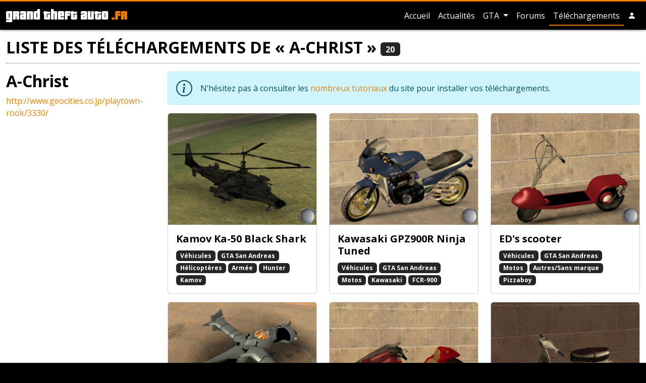

--- FILE ---
content_type: text/html; charset=UTF-8
request_url: https://www.grandtheftauto.fr/telechargements/auteurs/3288
body_size: 7146
content:
<!DOCTYPE html>
<html lang="fr">
<head>
    <title>Liste des téléchargements de « A-Christ » · GrandTheftAuto.fr</title>
    <!-- Meta -->
    <meta charset="utf-8">
    <meta name="viewport" content="width=device-width, initial-scale=1.0, shrink-to-fit=no">
    <meta name="description" content="Liste des téléchargements de « A-Christ »">
            <link rel="canonical" href="https://www.grandtheftauto.fr/telechargements/auteurs/3288"/>
        <meta name="twitter:site" content="@gta_fr">

            <meta property="og:title" content="Liste des téléchargements de « A-Christ »">
        <meta property="og:type" content="website"/>
        <meta property="og:description" content="Liste des téléchargements de « A-Christ »">
        <meta property="og:url" content="https://www.grandtheftauto.fr/telechargements/auteurs/3288">
        <meta property="og:image" content="/apple-touch-icon.png">
    
    <link rel="stylesheet" href="/assets/css/website.0288d122.css">
    <link rel="apple-touch-icon" sizes="180x180" href="/apple-touch-icon.png">
<link rel="icon" type="image/png" sizes="32x32" href="/favicon-32x32.png">
<link rel="icon" type="image/png" sizes="16x16" href="/favicon-16x16.png">
<link rel="manifest" href="/site.webmanifest">
<link rel="mask-icon" href="/safari-pinned-tab.svg" color="#000000">
<meta name="apple-mobile-web-app-title" content="GrandTheftAuto.fr">
<meta name="application-name" content="GrandTheftAuto.fr">
<meta name="msapplication-TileColor" content="#ffc40d">
    <!-- Global site tag (gtag.js) - Google Analytics -->
<script async src="https://www.googletagmanager.com/gtag/js?id=G-XNDD0827YR"></script>
<script>
    window.dataLayer = window.dataLayer || [];
    function gtag(){dataLayer.push(arguments);}
    gtag('js', new Date());
    gtag('config', 'G-XNDD0827YR');
    gtag('consent', 'default', {
        'ad_storage': 'denied',
        'analytics_storage': 'denied'
    });
</script>
</head>

<body class="">
    <header class="page-header bg-dark sticky-top">
        <div class="container">
            <nav class="navbar navbar-expand navbar-dark flex-column flex-md-row">
                <a class="navbar-brand me-0 me-md-3" href="/"><svg id="logo" xmlns="http://www.w3.org/2000/svg" viewBox="0 0 109.04 11.98">
          <title>GrandTheftAuto.fr</title>
  <g class="title">
    <path class="a" d="M0,12V10.07H3.08a0,0,0,0,0,0,0V9.59H1.25C.42,9.59,0,9.27,0,8.64V2.89c0-.65.42-1,1.25-1H5.6V11c0,.63-.41,1-1.24,1ZM3.11,3.84H2.52s0,0,0,0v3.8s0,0,0,0h.59Z"/>
    <path class="a" d="M9.34,9.59v-3s0,0,0,0H8.72V9.59H6.23V1.92h4.35c.83,0,1.24.32,1.24,1V5.12c0,.37-.2.58-.61.63.41,0,.62.27.62.63V9.59Zm0-5.73s0,0,0,0H8.72V5h.59s0,0,0,0Z"/>
    <path class="a" d="M13.72,9.59c-.83,0-1.24-.32-1.24-.95V5.75c0-.63.41-1,1.24-1h1.86V3.86s0,0,0,0H15s0,0,0,0v.45H12.48V2.89c0-.65.41-1,1.24-1h3.11c.83,0,1.25.32,1.25,1v6.7Zm1.86-3.11H15s0,0,0,0V7.66s0,0,0,0h.58Z"/>
    <path class="a" d="M21.8,9.59V3.86l0,0h-.57a0,0,0,0,0,0,0V9.59h-2.5V1.92h2.5v.49a3,3,0,0,1,1.86-.49c.83,0,1.25.32,1.25,1v6.7Z"/>
    <path class="a" d="M26.16,9.59a1.49,1.49,0,0,1-.94-.24.83.83,0,0,1-.3-.71V2.89c0-.65.41-1,1.24-1H28V0h2.5V9.59ZM28,3.84h-.58s0,0,0,0v3.8s0,0,0,0H28Z"/>
    <path class="a" d="M35.44,9.59c-.83,0-1.25-.32-1.25-.95V4.31h-.61V2.41h.61V1.92h2.5v.49H39.8v1.9H36.69V7.66l0,0h.58l0,0V4.8H39.8V8.64c0,.63-.42.95-1.25.95Z"/>
    <path class="a" d="M43.52,9.59V3.86s0,0,0,0H42.9V9.59H40.41V0H42.9V1.92h1.86c.84,0,1.25.32,1.25,1v6.7Z"/>
    <path class="a" d="M47.9,9.59c-.84,0-1.25-.32-1.25-.95V2.89c0-.65.41-1,1.25-1H51c.84,0,1.25.32,1.25,1V6.72H49.14v.94s0,0,0,0h.56s0,0,0,0V7.2h2.49V8.64c0,.63-.41.95-1.25.95Zm1.86-5.73s0,0,0,0h-.56s0,0,0,0V4.93h.62Z"/>
    <path class="a" d="M52.88,9.59V2.89c0-.65.41-1,1.24-1h3.44V3.84H55.4s0,0,0,0v.45h2.16V6.23H55.37V9.59Z"/>
    <path class="a" d="M59.67,9.59c-.83,0-1.25-.32-1.25-.95V4.31h-.61V2.41h.61V1.92h2.5v.49H64v1.9h-3.1V7.66s0,0,0,0h.58l0,0V4.8H64V8.64c0,.63-.41.95-1.24.95Z"/>
    <path class="a" d="M68.54,9.59c-.84,0-1.25-.32-1.25-.95V5.75c0-.63.41-1,1.25-1H70.4V3.86s0,0,0,0h-.56s0,0,0,0v.45H67.29V2.89c0-.65.41-1,1.25-1h3.1c.84,0,1.25.32,1.25,1v6.7ZM70.4,6.48h-.59s0,0,0,0V7.66s0,0,0,0h.59Z"/>
    <path class="a" d="M74.74,9.59c-.83,0-1.25-.32-1.25-.95V1.92H76V7.66l0,0h.57a0,0,0,0,0,0,0V1.92h2.5V8.64c0,.63-.42.95-1.25.95Z"/>
    <path class="a" d="M81.33,9.59c-.83,0-1.25-.32-1.25-.95V4.31h-.61V2.41h.61V1.92h2.5v.49h3.1v1.9h-3.1V7.66s0,0,0,0h.58l0,0V4.8h2.48V8.64c0,.63-.41.95-1.24.95Z"/>
    <path class="a" d="M87.52,9.59c-.83,0-1.25-.32-1.25-.95V2.89c0-.65.42-1,1.25-1h3.11c.83,0,1.25.32,1.25,1V8.64c0,.63-.42.95-1.25.95Zm1.86-5.73a0,0,0,0,0,0,0h-.57l0,0v3.8l0,0h.57a0,0,0,0,0,0,0Z"/>
  </g>
  <g class="ext">
    <path class="a" d="M95.15,9.59V7.68h2.5V9.59Z"/>
    <path class="a" d="M98.26,9.59V2.89c0-.65.42-1,1.25-1h3.43V3.84h-2.16s0,0,0,0v.45h2.16V6.23h-2.16V9.59Z"/>
    <path class="a" d="M106.54,9.59v-3s0,0,0,0h-.59V9.59h-2.5V1.92h4.36c.82,0,1.23.32,1.23,1V5.12c0,.37-.2.58-.61.63.42,0,.63.27.63.63V9.59Zm0-5.73,0,0h-.59V5h.59a0,0,0,0,0,0,0Z"/>
  </g>
</svg></a>

                                    <ul class="navbar-nav ms-md-auto navbar-nav-hscroll">
                        <li class="nav-item d-none d-md-inline-block ">
                            <a class="nav-link" href="/">
                                Accueil
                            </a>
                        </li>
                        <li class="nav-item ">
                            <a class="nav-link" href="/actualites">
                                Actualités
                            </a>
                        </li>
                                                    <li class="nav-item dropdown ">
                                <a class="nav-link d-md-none" href="/gta">
                                    GTA
                                </a>
                                <a class="nav-link dropdown-toggle d-none d-md-inline-block"
                                   id="navbarDropdownMenuLink" role="button"
                                   data-bs-toggle="dropdown" aria-haspopup="true" aria-expanded="false"
                                   href="/gta">
                                    GTA
                                </a>
                                <div class="dropdown-menu" aria-labelledby="navbarDropdownMenuLink">
                                                                                                                        <a class="dropdown-item"
                                               href="/gta6">
                                                GTA 6
                                            </a>
                                                                                                                                                                <a class="dropdown-item"
                                               href="/gta5">
                                                GTA 5
                                            </a>
                                                                                                                                                                <a class="dropdown-item"
                                               href="/gta4-the-lost-and-damned">
                                                GTA 4 : The Lost and Damned
                                            </a>
                                                                                                                                                                <a class="dropdown-item"
                                               href="/gta4">
                                                GTA 4
                                            </a>
                                                                                                                                                                <a class="dropdown-item"
                                               href="/gta-vice-city-stories">
                                                GTA Vice City Stories
                                            </a>
                                                                                                                                                                <a class="dropdown-item"
                                               href="/gta-liberty-city-stories">
                                                GTA Liberty City Stories
                                            </a>
                                                                                                                                                                <a class="dropdown-item"
                                               href="/gta-san-andreas">
                                                GTA San Andreas
                                            </a>
                                                                                                                                                                <a class="dropdown-item"
                                               href="/gta-vice-city">
                                                GTA Vice City
                                            </a>
                                                                                                                                                                <a class="dropdown-item"
                                               href="/gta3">
                                                GTA 3
                                            </a>
                                                                                                                                                                                                                                                                                                                                                                                                                                <div class="dropdown-divider"></div>
                                    <a class="dropdown-item"
                                       href="/gta">
                                        Tous les GTA
                                    </a>
                                </div>
                            </li>
                                                <li class="nav-item">
                            <a class="nav-link" href="https://forums.grandtheftauto.fr">Forums</a>
                        </li>
                        <li class="nav-item active">
                            <a class="nav-link" href="/telechargements">
                                Téléchargements
                            </a>
                        </li>
                                                                                <li class="nav-item me-md-0 d-inline-block d-sm-none">
                                <a class="nav-link"
                                   role="button" rel="nofollow"
                                                                                    href="/login?goto=%2Ftelechargements%2Fauteurs%2F3288"
                                                                        >
                                    <i class="bi bi-person-fill"
                                       role="img"
                                       data-bs-toggle="tooltip"
                                       title="Compte utilisateur"></i>
                                </a>
                            </li>
                            <li class="nav-item me-md-0 dropdown d-none d-sm-inline-block">
                                <a class="nav-link"
                                   role="button" rel="nofollow"
                                                                                    href="/login?goto=%2Ftelechargements%2Fauteurs%2F3288"
                                                                        >
                                    <i class="bi bi-person-fill"
                                       role="img"
                                       data-bs-toggle="tooltip"
                                       title="Compte utilisateur"></i>
                                </a>
                                                            </li>
                                            </ul>
                            </nav>
        </div>
            </header>
    
    <div class="container py-3 infinite-scroll">
        <article>
            <header class="d-flex justify-content-between align-items-center">
                <h1>
                    Liste des téléchargements de « A-Christ »
                    <span class="badge bg-secondary">20</span>
                </h1>
            </header>

            <div class="row">
                <div class="col-12 col-md-3 collapse d-md-block mb-4">
                    <h2>A-Christ</h2>
                    <p>
                                                                            <a href="http://www.geocities.co.jp/playtown-rook/3330/" target="_blank" rel="noopener nofollow">
                                http://www.geocities.co.jp/playtown-rook/3330/
                            </a><br>
                                            </p>
                </div>
                                    <div id="downloads--list" class="col">
                        <div class="alert alert-info">
                            <p>N’hésitez pas à consulter les <a href="/articles/tutoriaux">nombreux tutoriaux</a> du site pour installer vos téléchargements.</p>
                        </div>

                                                <div class="row infinite-scroll__container">
                                                            <div class="col-12 col-sm-6 col-md-4 infinite-scroll__item">
                                                                            <div class="card position-relative mb-3">
                                                                                            <img class="card-img-top"
                                                     src="/img/47a5fd43-095b-48f4-9f1a-9e16acd7459d/5.jpg?w=300&amp;s=0f16054d3aee46acdf2d6b969bca4c6d"
                                                     alt="Kamov Ka-50 Black Shark"
                                                     loading="lazy">
                                                                                        <div class="card-body">
                                                <h2 class="card-title h5">
                                                    <a href="/telechargements/2673/kamov-ka-50-black-shark"
                                                       class="stretched-link">Kamov Ka-50 Black Shark</a>
                                                </h2>
                                                <p class="card-text">
                                                                                                            <a href="/telechargements?filters%5Btype%5D%5B0%5D=1"
                                                           class="badge bg-secondary">Véhicules</a>
                                                                                                            <a href="/telechargements?filters%5Bgame%5D%5B0%5D=2"
                                                           class="badge bg-secondary">GTA San Andreas</a>
                                                                                                            <a href="/telechargements?filters%5Bvehicle-kind%5D%5B0%5D=18"
                                                           class="badge bg-secondary">Hélicoptères</a>
                                                                                                            <a href="/telechargements?filters%5Bvehicle-kind%5D%5B0%5D=108"
                                                           class="badge bg-secondary">Armée</a>
                                                                                                            <a href="/telechargements?filters%5Bvehicle-replaced%5D%5B0%5D=378"
                                                           class="badge bg-secondary">Hunter</a>
                                                                                                            <a href="/telechargements?filters%5Bbrand%5D%5B0%5D=395"
                                                           class="badge bg-secondary">Kamov</a>
                                                                                                    </p>
                                            </div>
                                                                                                                                                                                                                                                                                                                </div>
                                                                    </div>
                                                            <div class="col-12 col-sm-6 col-md-4 infinite-scroll__item">
                                                                            <div class="card position-relative mb-3">
                                                                                            <img class="card-img-top"
                                                     src="/img/bb978c87-aa18-419e-9fb9-506d8dab12f6/1.jpg?w=300&amp;s=746d06c8b2d7661ccafdc1011bf51e4a"
                                                     alt="Kawasaki GPZ900R Ninja Tuned"
                                                     loading="lazy">
                                                                                        <div class="card-body">
                                                <h2 class="card-title h5">
                                                    <a href="/telechargements/2671/kawasaki-gpz900r-ninja-tuned"
                                                       class="stretched-link">Kawasaki GPZ900R Ninja Tuned</a>
                                                </h2>
                                                <p class="card-text">
                                                                                                            <a href="/telechargements?filters%5Btype%5D%5B0%5D=1"
                                                           class="badge bg-secondary">Véhicules</a>
                                                                                                            <a href="/telechargements?filters%5Bgame%5D%5B0%5D=2"
                                                           class="badge bg-secondary">GTA San Andreas</a>
                                                                                                            <a href="/telechargements?filters%5Bvehicle-kind%5D%5B0%5D=16"
                                                           class="badge bg-secondary">Motos</a>
                                                                                                            <a href="/telechargements?filters%5Bbrand%5D%5B0%5D=87"
                                                           class="badge bg-secondary">Kawasaki</a>
                                                                                                            <a href="/telechargements?filters%5Bvehicle-replaced%5D%5B0%5D=339"
                                                           class="badge bg-secondary">FCR-900</a>
                                                                                                    </p>
                                            </div>
                                                                                                                                                                                                                                                                                                                </div>
                                                                    </div>
                                                            <div class="col-12 col-sm-6 col-md-4 infinite-scroll__item">
                                                                            <div class="card position-relative mb-3">
                                                                                            <img class="card-img-top"
                                                     src="/img/90ecf2d7-7e0b-4cea-a80d-0fc7cfb1ff65/5.jpg?w=300&amp;s=f4d4600a84dabc1d8f1bcb628198900c"
                                                     alt="ED&#039;s scooter"
                                                     loading="lazy">
                                                                                        <div class="card-body">
                                                <h2 class="card-title h5">
                                                    <a href="/telechargements/2624/ed-s-scooter"
                                                       class="stretched-link">ED&#039;s scooter</a>
                                                </h2>
                                                <p class="card-text">
                                                                                                            <a href="/telechargements?filters%5Btype%5D%5B0%5D=1"
                                                           class="badge bg-secondary">Véhicules</a>
                                                                                                            <a href="/telechargements?filters%5Bgame%5D%5B0%5D=2"
                                                           class="badge bg-secondary">GTA San Andreas</a>
                                                                                                            <a href="/telechargements?filters%5Bvehicle-kind%5D%5B0%5D=16"
                                                           class="badge bg-secondary">Motos</a>
                                                                                                            <a href="/telechargements?filters%5Bbrand%5D%5B0%5D=82"
                                                           class="badge bg-secondary">Autres/Sans marque</a>
                                                                                                            <a href="/telechargements?filters%5Bvehicle-replaced%5D%5B0%5D=341"
                                                           class="badge bg-secondary">Pizzaboy</a>
                                                                                                    </p>
                                            </div>
                                                                                                                                                                                                                                                                                                                </div>
                                                                    </div>
                                                            <div class="col-12 col-sm-6 col-md-4 infinite-scroll__item">
                                                                            <div class="card position-relative mb-3">
                                                                                            <img class="card-img-top"
                                                     src="/img/498e61f1-98c7-491d-bcf4-a3db50be73a1/9.jpg?w=300&amp;s=9d3f72363aeffcc28b9374d1a6e4e2e0"
                                                     alt="Sword Fish II"
                                                     loading="lazy">
                                                                                        <div class="card-body">
                                                <h2 class="card-title h5">
                                                    <a href="/telechargements/1738/sword-fish-ii"
                                                       class="stretched-link">Sword Fish II</a>
                                                </h2>
                                                <p class="card-text">
                                                                                                            <a href="/telechargements?filters%5Btype%5D%5B0%5D=1"
                                                           class="badge bg-secondary">Véhicules</a>
                                                                                                            <a href="/telechargements?filters%5Bgame%5D%5B0%5D=2"
                                                           class="badge bg-secondary">GTA San Andreas</a>
                                                                                                            <a href="/telechargements?filters%5Bvehicle-kind%5D%5B0%5D=19"
                                                           class="badge bg-secondary">Autres</a>
                                                                                                            <a href="/telechargements?filters%5Bbrand%5D%5B0%5D=82"
                                                           class="badge bg-secondary">Autres/Sans marque</a>
                                                                                                            <a href="/telechargements?filters%5Bvehicle-kind%5D%5B0%5D=111"
                                                           class="badge bg-secondary">Insolite</a>
                                                                                                            <a href="/telechargements?filters%5Bvehicle-replaced%5D%5B0%5D=378"
                                                           class="badge bg-secondary">Hunter</a>
                                                                                                    </p>
                                            </div>
                                                                                                                                                                                                                                                                                                                </div>
                                                                    </div>
                                                            <div class="col-12 col-sm-6 col-md-4 infinite-scroll__item">
                                                                            <div class="card position-relative mb-3">
                                                                                            <img class="card-img-top"
                                                     src="/img/dd1c6b5c-1c39-4e9f-8e6c-574df0bfa297/4.jpg?w=300&amp;s=e1cd02b66bfb3cdb868264365597bd1c"
                                                     alt="Kaneda&#039;s Bike"
                                                     loading="lazy">
                                                                                        <div class="card-body">
                                                <h2 class="card-title h5">
                                                    <a href="/telechargements/1732/kaneda-s-bike"
                                                       class="stretched-link">Kaneda&#039;s Bike</a>
                                                </h2>
                                                <p class="card-text">
                                                                                                            <a href="/telechargements?filters%5Btype%5D%5B0%5D=1"
                                                           class="badge bg-secondary">Véhicules</a>
                                                                                                            <a href="/telechargements?filters%5Bgame%5D%5B0%5D=2"
                                                           class="badge bg-secondary">GTA San Andreas</a>
                                                                                                            <a href="/telechargements?filters%5Bvehicle-kind%5D%5B0%5D=16"
                                                           class="badge bg-secondary">Motos</a>
                                                                                                            <a href="/telechargements?filters%5Bbrand%5D%5B0%5D=82"
                                                           class="badge bg-secondary">Autres/Sans marque</a>
                                                                                                            <a href="/telechargements?filters%5Bvehicle-replaced%5D%5B0%5D=335"
                                                           class="badge bg-secondary">NRG-500</a>
                                                                                                    </p>
                                            </div>
                                                                                                                                                                                                                                                                                                                </div>
                                                                    </div>
                                                            <div class="col-12 col-sm-6 col-md-4 infinite-scroll__item">
                                                                            <div class="card position-relative mb-3">
                                                                                            <img class="card-img-top"
                                                     src="/img/dcef12b1-3bd5-4058-b610-1073aef18a11/3.jpg?w=300&amp;s=bc487c6d5e6c6b3218f0a4af8034cf8b"
                                                     alt="Vespa 180ss (FLCL ver)"
                                                     loading="lazy">
                                                                                        <div class="card-body">
                                                <h2 class="card-title h5">
                                                    <a href="/telechargements/1618/vespa-180ss-flcl-ver"
                                                       class="stretched-link">Vespa 180ss (FLCL ver)</a>
                                                </h2>
                                                <p class="card-text">
                                                                                                            <a href="/telechargements?filters%5Btype%5D%5B0%5D=1"
                                                           class="badge bg-secondary">Véhicules</a>
                                                                                                            <a href="/telechargements?filters%5Bgame%5D%5B0%5D=2"
                                                           class="badge bg-secondary">GTA San Andreas</a>
                                                                                                            <a href="/telechargements?filters%5Bvehicle-kind%5D%5B0%5D=16"
                                                           class="badge bg-secondary">Motos</a>
                                                                                                            <a href="/telechargements?filters%5Bbrand%5D%5B0%5D=117"
                                                           class="badge bg-secondary">Vespa</a>
                                                                                                            <a href="/telechargements?filters%5Bvehicle-replaced%5D%5B0%5D=336"
                                                           class="badge bg-secondary">Faggio</a>
                                                                                                    </p>
                                            </div>
                                                                                                                                                                                                                                                                                                                </div>
                                                                    </div>
                                                            <div class="col-12 col-sm-6 col-md-4 infinite-scroll__item">
                                                                            <div class="card position-relative mb-3">
                                                                                            <img class="card-img-top"
                                                     src="/img/f1dfb35f-556c-48d5-911a-7774ea276330/2.jpg?w=300&amp;s=4618bb26be965ef73c36c4acfec7a602"
                                                     alt="Kaneda&#039;s Bike (Akira)"
                                                     loading="lazy">
                                                                                        <div class="card-body">
                                                <h2 class="card-title h5">
                                                    <a href="/telechargements/1506/kaneda-s-bike-akira"
                                                       class="stretched-link">Kaneda&#039;s Bike (Akira)</a>
                                                </h2>
                                                <p class="card-text">
                                                                                                            <a href="/telechargements?filters%5Btype%5D%5B0%5D=1"
                                                           class="badge bg-secondary">Véhicules</a>
                                                                                                            <a href="/telechargements?filters%5Bgame%5D%5B0%5D=2"
                                                           class="badge bg-secondary">GTA San Andreas</a>
                                                                                                            <a href="/telechargements?filters%5Bvehicle-kind%5D%5B0%5D=16"
                                                           class="badge bg-secondary">Motos</a>
                                                                                                            <a href="/telechargements?filters%5Bbrand%5D%5B0%5D=82"
                                                           class="badge bg-secondary">Autres/Sans marque</a>
                                                                                                            <a href="/telechargements?filters%5Bvehicle-replaced%5D%5B0%5D=334"
                                                           class="badge bg-secondary">Freeway</a>
                                                                                                    </p>
                                            </div>
                                                                                                                                                                                                                                                                                                                </div>
                                                                    </div>
                                                            <div class="col-12 col-sm-6 col-md-4 infinite-scroll__item">
                                                                            <div class="card position-relative mb-3">
                                                                                            <img class="card-img-top"
                                                     src="/img/09dfe3e5-d473-437c-bc66-6c1544c7214b/9.jpg?w=300&amp;s=dc27e5a8efae20b87b30c938e910fff1"
                                                     alt="Kawasaki GPZ900R Ninja Tuned"
                                                     loading="lazy">
                                                                                        <div class="card-body">
                                                <h2 class="card-title h5">
                                                    <a href="/telechargements/1406/kawasaki-gpz900r-ninja-tuned"
                                                       class="stretched-link">Kawasaki GPZ900R Ninja Tuned</a>
                                                </h2>
                                                <p class="card-text">
                                                                                                            <a href="/telechargements?filters%5Btype%5D%5B0%5D=1"
                                                           class="badge bg-secondary">Véhicules</a>
                                                                                                            <a href="/telechargements?filters%5Bgame%5D%5B0%5D=2"
                                                           class="badge bg-secondary">GTA San Andreas</a>
                                                                                                            <a href="/telechargements?filters%5Bvehicle-kind%5D%5B0%5D=16"
                                                           class="badge bg-secondary">Motos</a>
                                                                                                            <a href="/telechargements?filters%5Bbrand%5D%5B0%5D=87"
                                                           class="badge bg-secondary">Kawasaki</a>
                                                                                                            <a href="/telechargements?filters%5Bvehicle-replaced%5D%5B0%5D=339"
                                                           class="badge bg-secondary">FCR-900</a>
                                                                                                    </p>
                                            </div>
                                                                                                                                                                                                                                                                                                                </div>
                                                                    </div>
                                                            <div class="col-12 col-sm-6 col-md-4 infinite-scroll__item">
                                                                            <div class="card position-relative mb-3">
                                                                                            <img class="card-img-top"
                                                     src="/img/92fdfd37-47dc-41b2-905b-4bb35a1d9f40/2.jpg?w=300&amp;s=5e7ec7ed277d0b776c1767bd7dda25da"
                                                     alt="Vespa"
                                                     loading="lazy">
                                                                                        <div class="card-body">
                                                <h2 class="card-title h5">
                                                    <a href="/telechargements/1268/vespa"
                                                       class="stretched-link">Vespa</a>
                                                </h2>
                                                <p class="card-text">
                                                                                                            <a href="/telechargements?filters%5Btype%5D%5B0%5D=1"
                                                           class="badge bg-secondary">Véhicules</a>
                                                                                                            <a href="/telechargements?filters%5Bgame%5D%5B0%5D=2"
                                                           class="badge bg-secondary">GTA San Andreas</a>
                                                                                                            <a href="/telechargements?filters%5Bvehicle-kind%5D%5B0%5D=16"
                                                           class="badge bg-secondary">Motos</a>
                                                                                                            <a href="/telechargements?filters%5Bbrand%5D%5B0%5D=117"
                                                           class="badge bg-secondary">Vespa</a>
                                                                                                            <a href="/telechargements?filters%5Bvehicle-replaced%5D%5B0%5D=336"
                                                           class="badge bg-secondary">Faggio</a>
                                                                                                    </p>
                                            </div>
                                                                                                                                                                                                                                                                                                                </div>
                                                                    </div>
                                                            <div class="col-12 col-sm-6 col-md-4 infinite-scroll__item">
                                                                            <div class="card position-relative mb-3">
                                                                                            <img class="card-img-top"
                                                     src="/img/29f56143-9045-4661-ab05-dbd99fd566fb/1.jpg?w=300&amp;s=681f02e19b8983661241d43c42d1d59e"
                                                     alt="Vespa 180 Supersport"
                                                     loading="lazy">
                                                                                        <div class="card-body">
                                                <h2 class="card-title h5">
                                                    <a href="/telechargements/1190/vespa-180-supersport"
                                                       class="stretched-link">Vespa 180 Supersport</a>
                                                </h2>
                                                <p class="card-text">
                                                                                                            <a href="/telechargements?filters%5Btype%5D%5B0%5D=1"
                                                           class="badge bg-secondary">Véhicules</a>
                                                                                                            <a href="/telechargements?filters%5Bgame%5D%5B0%5D=2"
                                                           class="badge bg-secondary">GTA San Andreas</a>
                                                                                                            <a href="/telechargements?filters%5Bvehicle-kind%5D%5B0%5D=16"
                                                           class="badge bg-secondary">Motos</a>
                                                                                                            <a href="/telechargements?filters%5Bbrand%5D%5B0%5D=117"
                                                           class="badge bg-secondary">Vespa</a>
                                                                                                            <a href="/telechargements?filters%5Bvehicle-replaced%5D%5B0%5D=336"
                                                           class="badge bg-secondary">Faggio</a>
                                                                                                    </p>
                                            </div>
                                                                                                                                                                                                                                                                                                                </div>
                                                                    </div>
                                                            <div class="col-12 col-sm-6 col-md-4 infinite-scroll__item">
                                                                            <div class="card position-relative mb-3">
                                                                                            <img class="card-img-top"
                                                     src="/img/a14fc539-76d3-4d5c-b96b-3c1c911ab7ed/1.jpg?w=300&amp;s=11f6bf76b6292f8b728f403dd1fb0014"
                                                     alt="180 Super Sport Pack"
                                                     loading="lazy">
                                                                                        <div class="card-body">
                                                <h2 class="card-title h5">
                                                    <a href="/telechargements/1073/180-super-sport-pack"
                                                       class="stretched-link">180 Super Sport Pack</a>
                                                </h2>
                                                <p class="card-text">
                                                                                                            <a href="/telechargements?filters%5Btype%5D%5B0%5D=1"
                                                           class="badge bg-secondary">Véhicules</a>
                                                                                                            <a href="/telechargements?filters%5Bgame%5D%5B0%5D=3"
                                                           class="badge bg-secondary">GTA Vice City</a>
                                                                                                            <a href="/telechargements?filters%5Bvehicle-kind%5D%5B0%5D=16"
                                                           class="badge bg-secondary">Motos</a>
                                                                                                            <a href="/telechargements?filters%5Bbrand%5D%5B0%5D=117"
                                                           class="badge bg-secondary">Vespa</a>
                                                                                                    </p>
                                            </div>
                                                                                                                                                                                                                                                                                                                </div>
                                                                    </div>
                                                            <div class="col-12 col-sm-6 col-md-4 infinite-scroll__item">
                                                                            <div class="card position-relative mb-3">
                                                                                            <img class="card-img-top"
                                                     src="/img/43ab4d94-9cf2-41ac-830d-c4e8afae79d7/4.jpg?w=300&amp;s=341b06b381d1eda13f1d2a58b85bc48b"
                                                     alt="GPZ900R Ninja Tuned"
                                                     loading="lazy">
                                                                                        <div class="card-body">
                                                <h2 class="card-title h5">
                                                    <a href="/telechargements/1026/gpz900r-ninja-tuned"
                                                       class="stretched-link">GPZ900R Ninja Tuned</a>
                                                </h2>
                                                <p class="card-text">
                                                                                                            <a href="/telechargements?filters%5Btype%5D%5B0%5D=1"
                                                           class="badge bg-secondary">Véhicules</a>
                                                                                                            <a href="/telechargements?filters%5Bgame%5D%5B0%5D=3"
                                                           class="badge bg-secondary">GTA Vice City</a>
                                                                                                            <a href="/telechargements?filters%5Bvehicle-kind%5D%5B0%5D=16"
                                                           class="badge bg-secondary">Motos</a>
                                                                                                            <a href="/telechargements?filters%5Bbrand%5D%5B0%5D=87"
                                                           class="badge bg-secondary">Kawasaki</a>
                                                                                                    </p>
                                            </div>
                                                                                                                                                                                                                                                                                                                </div>
                                                                    </div>
                                                            <div class="col-12 col-sm-6 col-md-4 infinite-scroll__item">
                                                                            <div class="card position-relative mb-3">
                                                                                            <img class="card-img-top"
                                                     src="/img/57ddc963-ed9e-4f38-af59-ea64437991e2/4.jpg?w=300&amp;s=1fb3f69bb580b28dc652c42ae52d22bf"
                                                     alt="F1 M2"
                                                     loading="lazy">
                                                                                        <div class="card-body">
                                                <h2 class="card-title h5">
                                                    <a href="/telechargements/926/f1-m2"
                                                       class="stretched-link">F1 M2</a>
                                                </h2>
                                                <p class="card-text">
                                                                                                            <a href="/telechargements?filters%5Btype%5D%5B0%5D=1"
                                                           class="badge bg-secondary">Véhicules</a>
                                                                                                            <a href="/telechargements?filters%5Bgame%5D%5B0%5D=3"
                                                           class="badge bg-secondary">GTA Vice City</a>
                                                                                                            <a href="/telechargements?filters%5Bvehicle-kind%5D%5B0%5D=14"
                                                           class="badge bg-secondary">Avions</a>
                                                                                                            <a href="/telechargements?filters%5Bbrand%5D%5B0%5D=59"
                                                           class="badge bg-secondary">Mitsubishi</a>
                                                                                                            <a href="/telechargements?filters%5Bvehicle-kind%5D%5B0%5D=108"
                                                           class="badge bg-secondary">Armée</a>
                                                                                                    </p>
                                            </div>
                                                                                                                                                                                                                                                                                                                </div>
                                                                    </div>
                                                            <div class="col-12 col-sm-6 col-md-4 infinite-scroll__item">
                                                                            <div class="card position-relative mb-3">
                                                                                            <img class="card-img-top"
                                                     src="/img/44c70477-5c12-4282-b008-3a80de6df9fd/5s.jpg?w=300&amp;s=1318fb63caf6b02e2ee91829da7b728d"
                                                     alt="Mauser M712"
                                                     loading="lazy">
                                                                                        <div class="card-body">
                                                <h2 class="card-title h5">
                                                    <a href="/telechargements/2248/mauser-m712"
                                                       class="stretched-link">Mauser M712</a>
                                                </h2>
                                                <p class="card-text">
                                                                                                            <a href="/telechargements?filters%5Bgame%5D%5B0%5D=3"
                                                           class="badge bg-secondary">GTA Vice City</a>
                                                                                                            <a href="/telechargements?filters%5Btype%5D%5B0%5D=11"
                                                           class="badge bg-secondary">Armes</a>
                                                                                                            <a href="/telechargements?filters%5Bweapon-type%5D%5B0%5D=190"
                                                           class="badge bg-secondary">Armes à feu</a>
                                                                                                    </p>
                                            </div>
                                                                                                                                                                                                                                                                                                                </div>
                                                                    </div>
                                                            <div class="col-12 col-sm-6 col-md-4 infinite-scroll__item">
                                                                            <div class="card position-relative mb-3">
                                                                                            <img class="card-img-top"
                                                     src="/img/7773bf9c-7def-4c3b-8c46-d730ff5e2604/3.jpg?w=300&amp;s=28f7a37693c6a84583bb97b1427bf7cb"
                                                     alt="M4 Custom"
                                                     loading="lazy">
                                                                                        <div class="card-body">
                                                <h2 class="card-title h5">
                                                    <a href="/telechargements/2246/m4-custom"
                                                       class="stretched-link">M4 Custom</a>
                                                </h2>
                                                <p class="card-text">
                                                                                                            <a href="/telechargements?filters%5Bgame%5D%5B0%5D=3"
                                                           class="badge bg-secondary">GTA Vice City</a>
                                                                                                            <a href="/telechargements?filters%5Btype%5D%5B0%5D=11"
                                                           class="badge bg-secondary">Armes</a>
                                                                                                            <a href="/telechargements?filters%5Bweapon-type%5D%5B0%5D=190"
                                                           class="badge bg-secondary">Armes à feu</a>
                                                                                                    </p>
                                            </div>
                                                                                                                                                                                                                                                                                                                </div>
                                                                    </div>
                                                            <div class="col-12 col-sm-6 col-md-4 infinite-scroll__item">
                                                                            <div class="card position-relative mb-3">
                                                                                            <img class="card-img-top"
                                                     src="/img/083fc7ee-0c2b-4f20-8acd-b446621588c0/1s.jpg?w=300&amp;s=5d867efbd09277e4a89845fb528576b0"
                                                     alt="Couteau Cobra"
                                                     loading="lazy">
                                                                                        <div class="card-body">
                                                <h2 class="card-title h5">
                                                    <a href="/telechargements/2244/couteau-cobra"
                                                       class="stretched-link">Couteau Cobra</a>
                                                </h2>
                                                <p class="card-text">
                                                                                                            <a href="/telechargements?filters%5Bgame%5D%5B0%5D=3"
                                                           class="badge bg-secondary">GTA Vice City</a>
                                                                                                            <a href="/telechargements?filters%5Btype%5D%5B0%5D=11"
                                                           class="badge bg-secondary">Armes</a>
                                                                                                            <a href="/telechargements?filters%5Bweapon-type%5D%5B0%5D=191"
                                                           class="badge bg-secondary">Armes blanches</a>
                                                                                                    </p>
                                            </div>
                                                                                                                                                                                                                                                                                                                </div>
                                                                    </div>
                                                            <div class="col-12 col-sm-6 col-md-4 infinite-scroll__item">
                                                                            <div class="card position-relative mb-3">
                                                                                            <img class="card-img-top"
                                                     src="/img/797444db-d55d-4600-843f-943b71ae8ee4/0s.jpg?w=300&amp;s=a5e8db35d75c61130b1ddc4ea89e952c"
                                                     alt="Blaster Gun"
                                                     loading="lazy">
                                                                                        <div class="card-body">
                                                <h2 class="card-title h5">
                                                    <a href="/telechargements/2243/blaster-gun"
                                                       class="stretched-link">Blaster Gun</a>
                                                </h2>
                                                <p class="card-text">
                                                                                                            <a href="/telechargements?filters%5Bgame%5D%5B0%5D=3"
                                                           class="badge bg-secondary">GTA Vice City</a>
                                                                                                            <a href="/telechargements?filters%5Btype%5D%5B0%5D=11"
                                                           class="badge bg-secondary">Armes</a>
                                                                                                            <a href="/telechargements?filters%5Bweapon-type%5D%5B0%5D=190"
                                                           class="badge bg-secondary">Armes à feu</a>
                                                                                                    </p>
                                            </div>
                                                                                                                                                                                                                                                                                                                </div>
                                                                    </div>
                                                            <div class="col-12 col-sm-6 col-md-4 infinite-scroll__item">
                                                                            <div class="card position-relative mb-3">
                                                                                            <img class="card-img-top"
                                                     src="/img/bcd1db1e-2844-4ec9-a99f-9f1bb673511c/4.jpg?w=300&amp;s=dd4a6fa488e9f0097d742f2e0470cab2"
                                                     alt="Saboia"
                                                     loading="lazy">
                                                                                        <div class="card-body">
                                                <h2 class="card-title h5">
                                                    <a href="/telechargements/636/saboia"
                                                       class="stretched-link">Saboia</a>
                                                </h2>
                                                <p class="card-text">
                                                                                                            <a href="/telechargements?filters%5Btype%5D%5B0%5D=1"
                                                           class="badge bg-secondary">Véhicules</a>
                                                                                                            <a href="/telechargements?filters%5Bgame%5D%5B0%5D=3"
                                                           class="badge bg-secondary">GTA Vice City</a>
                                                                                                            <a href="/telechargements?filters%5Bvehicle-kind%5D%5B0%5D=14"
                                                           class="badge bg-secondary">Avions</a>
                                                                                                            <a href="/telechargements?filters%5Bbrand%5D%5B0%5D=82"
                                                           class="badge bg-secondary">Autres/Sans marque</a>
                                                                                                    </p>
                                            </div>
                                                                                                                                                                                                                                                                                                                </div>
                                                                    </div>
                                                            <div class="col-12 col-sm-6 col-md-4 infinite-scroll__item">
                                                                            <div class="card position-relative mb-3">
                                                                                            <img class="card-img-top"
                                                     src="/img/f3eae5fa-f0c8-4523-8f67-f597e801ecd3/5.jpg?w=300&amp;s=565c7c2ba93306a9ab433823d61521d0"
                                                     alt="Suzuki Katana Tuned"
                                                     loading="lazy">
                                                                                        <div class="card-body">
                                                <h2 class="card-title h5">
                                                    <a href="/telechargements/85/suzuki-katana-tuned"
                                                       class="stretched-link">Suzuki Katana Tuned</a>
                                                </h2>
                                                <p class="card-text">
                                                                                                            <a href="/telechargements?filters%5Btype%5D%5B0%5D=1"
                                                           class="badge bg-secondary">Véhicules</a>
                                                                                                            <a href="/telechargements?filters%5Bgame%5D%5B0%5D=3"
                                                           class="badge bg-secondary">GTA Vice City</a>
                                                                                                            <a href="/telechargements?filters%5Bvehicle-kind%5D%5B0%5D=16"
                                                           class="badge bg-secondary">Motos</a>
                                                                                                            <a href="/telechargements?filters%5Bbrand%5D%5B0%5D=76"
                                                           class="badge bg-secondary">Suzuki</a>
                                                                                                    </p>
                                            </div>
                                                                                                                                                                                                                                                                                                                </div>
                                                                    </div>
                                                            <div class="col-12 col-sm-6 col-md-4 infinite-scroll__item">
                                                                            <div class="card position-relative mb-3">
                                                                                            <img class="card-img-top"
                                                     src="/img/547a51b0-38fe-45cc-893d-2eb85c3b218b/7.jpg?w=300&amp;s=dfef97650b598697db254b088c1e1323"
                                                     alt="Blackeye"
                                                     loading="lazy">
                                                                                        <div class="card-body">
                                                <h2 class="card-title h5">
                                                    <a href="/telechargements/127/blackeye"
                                                       class="stretched-link">Blackeye</a>
                                                </h2>
                                                <p class="card-text">
                                                                                                            <a href="/telechargements?filters%5Btype%5D%5B0%5D=1"
                                                           class="badge bg-secondary">Véhicules</a>
                                                                                                            <a href="/telechargements?filters%5Bgame%5D%5B0%5D=3"
                                                           class="badge bg-secondary">GTA Vice City</a>
                                                                                                            <a href="/telechargements?filters%5Bgame%5D%5B0%5D=4"
                                                           class="badge bg-secondary">GTA 3</a>
                                                                                                            <a href="/telechargements?filters%5Bvehicle-kind%5D%5B0%5D=19"
                                                           class="badge bg-secondary">Autres</a>
                                                                                                            <a href="/telechargements?filters%5Bbrand%5D%5B0%5D=82"
                                                           class="badge bg-secondary">Autres/Sans marque</a>
                                                                                                            <a href="/telechargements?filters%5Bvehicle-kind%5D%5B0%5D=108"
                                                           class="badge bg-secondary">Armée</a>
                                                                                                    </p>
                                            </div>
                                                                                                                                                                                                                                                                                                                </div>
                                                                    </div>
                                                    </div>

                                            </div>
                
            </div>
        </article>
    </div>

    <footer class="page-footer bg-dark py-3">
                    <div class="container">
                <div class="row" data-masonry="{&quot;percentPosition&quot;: true, &quot;transitionDuration&quot;: 0 }">
                                                                        <div class="col-6 col-sm-4 col-md-3 col-lg-2">
                                <div class="card bg-dark">
                                    <div class="card-body">
                                        <a href="/gta6"
                                           class="h6">GTA 6</a>
                                        <ul class="list-unstyled">
                                                                                            <li>
                                                    <a href="/gta6/presentation">
                                                        Présentation
                                                    </a>
                                                </li>
                                                                                            <li>
                                                    <a href="/gta6/screenshots">
                                                        Screenshots
                                                    </a>
                                                </li>
                                                                                            <li>
                                                    <a href="/gta6/videos">
                                                        Vidéos
                                                    </a>
                                                </li>
                                                                                    </ul>
                                    </div>
                                </div>
                            </div>
                                                                                                <div class="col-6 col-sm-4 col-md-3 col-lg-2">
                                <div class="card bg-dark">
                                    <div class="card-body">
                                        <a href="/gta5"
                                           class="h6">GTA 5</a>
                                        <ul class="list-unstyled">
                                                                                            <li>
                                                    <a href="/gta5/presentation">
                                                        Présentation
                                                    </a>
                                                </li>
                                                                                            <li>
                                                    <a href="/gta5/cheat-codes">
                                                        Cheat codes
                                                    </a>
                                                </li>
                                                                                            <li>
                                                    <a href="/gta5/soluce-complete">
                                                        Soluce complète
                                                    </a>
                                                </li>
                                                                                            <li>
                                                    <a href="/gta5/tips">
                                                        Tips
                                                    </a>
                                                </li>
                                                                                            <li>
                                                    <a href="/gta5/cartes">
                                                        Cartes / Plans
                                                    </a>
                                                </li>
                                                                                            <li>
                                                    <a href="/gta5/screenshots">
                                                        Screenshots
                                                    </a>
                                                </li>
                                                                                            <li>
                                                    <a href="/gta5/videos">
                                                        Vidéos
                                                    </a>
                                                </li>
                                                                                    </ul>
                                    </div>
                                </div>
                            </div>
                                                                                                <div class="col-6 col-sm-4 col-md-3 col-lg-2">
                                <div class="card bg-dark">
                                    <div class="card-body">
                                        <a href="/gta4-the-lost-and-damned"
                                           class="h6">GTA 4 : The Lost and Damned</a>
                                        <ul class="list-unstyled">
                                                                                            <li>
                                                    <a href="/gta4-the-lost-and-damned/videos">
                                                        Vidéos
                                                    </a>
                                                </li>
                                                                                    </ul>
                                    </div>
                                </div>
                            </div>
                                                                                                <div class="col-6 col-sm-4 col-md-3 col-lg-2">
                                <div class="card bg-dark">
                                    <div class="card-body">
                                        <a href="/gta4"
                                           class="h6">GTA 4</a>
                                        <ul class="list-unstyled">
                                                                                            <li>
                                                    <a href="/gta4/presentation">
                                                        Présentation
                                                    </a>
                                                </li>
                                                                                            <li>
                                                    <a href="/gta4/cheat-codes">
                                                        Cheat codes
                                                    </a>
                                                </li>
                                                                                            <li>
                                                    <a href="/gta4/soluce-complete">
                                                        Soluce complète
                                                    </a>
                                                </li>
                                                                                            <li>
                                                    <a href="/gta4/tips">
                                                        Tips
                                                    </a>
                                                </li>
                                                                                            <li>
                                                    <a href="/gta4/cartes">
                                                        Cartes / Plans
                                                    </a>
                                                </li>
                                                                                            <li>
                                                    <a href="/gta4/screenshots">
                                                        Screenshots
                                                    </a>
                                                </li>
                                                                                            <li>
                                                    <a href="/gta4/videos">
                                                        Vidéos
                                                    </a>
                                                </li>
                                                                                    </ul>
                                    </div>
                                </div>
                            </div>
                                                                                                <div class="col-6 col-sm-4 col-md-3 col-lg-2">
                                <div class="card bg-dark">
                                    <div class="card-body">
                                        <a href="/gta-vice-city-stories"
                                           class="h6">GTA Vice City Stories</a>
                                        <ul class="list-unstyled">
                                                                                            <li>
                                                    <a href="/gta-vice-city-stories/cheat-codes">
                                                        Cheat codes
                                                    </a>
                                                </li>
                                                                                            <li>
                                                    <a href="/gta-vice-city-stories/soluce-complete">
                                                        Soluce complète
                                                    </a>
                                                </li>
                                                                                            <li>
                                                    <a href="/gta-vice-city-stories/screenshots">
                                                        Screenshots
                                                    </a>
                                                </li>
                                                                                            <li>
                                                    <a href="/gta-vice-city-stories/videos">
                                                        Vidéos
                                                    </a>
                                                </li>
                                                                                    </ul>
                                    </div>
                                </div>
                            </div>
                                                                                                <div class="col-6 col-sm-4 col-md-3 col-lg-2">
                                <div class="card bg-dark">
                                    <div class="card-body">
                                        <a href="/gta-liberty-city-stories"
                                           class="h6">GTA Liberty City Stories</a>
                                        <ul class="list-unstyled">
                                                                                            <li>
                                                    <a href="/gta-liberty-city-stories/cheat-codes">
                                                        Cheat codes
                                                    </a>
                                                </li>
                                                                                            <li>
                                                    <a href="/gta-liberty-city-stories/soluce-complete">
                                                        Soluce complète
                                                    </a>
                                                </li>
                                                                                            <li>
                                                    <a href="/gta-liberty-city-stories/cartes">
                                                        Cartes / Plans
                                                    </a>
                                                </li>
                                                                                            <li>
                                                    <a href="/gta-liberty-city-stories/screenshots">
                                                        Screenshots
                                                    </a>
                                                </li>
                                                                                            <li>
                                                    <a href="/gta-liberty-city-stories/videos">
                                                        Vidéos
                                                    </a>
                                                </li>
                                                                                    </ul>
                                    </div>
                                </div>
                            </div>
                                                                                                <div class="col-6 col-sm-4 col-md-3 col-lg-2">
                                <div class="card bg-dark">
                                    <div class="card-body">
                                        <a href="/gta-san-andreas"
                                           class="h6">GTA San Andreas</a>
                                        <ul class="list-unstyled">
                                                                                            <li>
                                                    <a href="/gta-san-andreas/presentation">
                                                        Présentation
                                                    </a>
                                                </li>
                                                                                            <li>
                                                    <a href="/gta-san-andreas/cheat-codes">
                                                        Cheat codes
                                                    </a>
                                                </li>
                                                                                            <li>
                                                    <a href="/gta-san-andreas/soluce-complete">
                                                        Soluce complète
                                                    </a>
                                                </li>
                                                                                            <li>
                                                    <a href="/gta-san-andreas/tips">
                                                        Tips
                                                    </a>
                                                </li>
                                                                                            <li>
                                                    <a href="/gta-san-andreas/cartes">
                                                        Cartes / Plans
                                                    </a>
                                                </li>
                                                                                            <li>
                                                    <a href="/gta-san-andreas/screenshots">
                                                        Screenshots
                                                    </a>
                                                </li>
                                                                                            <li>
                                                    <a href="/gta-san-andreas/videos">
                                                        Vidéos
                                                    </a>
                                                </li>
                                                                                    </ul>
                                    </div>
                                </div>
                            </div>
                                                                                                <div class="col-6 col-sm-4 col-md-3 col-lg-2">
                                <div class="card bg-dark">
                                    <div class="card-body">
                                        <a href="/gta-vice-city"
                                           class="h6">GTA Vice City</a>
                                        <ul class="list-unstyled">
                                                                                            <li>
                                                    <a href="/gta-vice-city/presentation">
                                                        Présentation
                                                    </a>
                                                </li>
                                                                                            <li>
                                                    <a href="/gta-vice-city/cheat-codes">
                                                        Cheat codes
                                                    </a>
                                                </li>
                                                                                            <li>
                                                    <a href="/gta-vice-city/soluce-complete">
                                                        Soluce complète
                                                    </a>
                                                </li>
                                                                                            <li>
                                                    <a href="/gta-vice-city/tips">
                                                        Tips
                                                    </a>
                                                </li>
                                                                                            <li>
                                                    <a href="/gta-vice-city/cartes">
                                                        Cartes / Plans
                                                    </a>
                                                </li>
                                                                                            <li>
                                                    <a href="/gta-vice-city/screenshots">
                                                        Screenshots
                                                    </a>
                                                </li>
                                                                                            <li>
                                                    <a href="/gta-vice-city/videos">
                                                        Vidéos
                                                    </a>
                                                </li>
                                                                                    </ul>
                                    </div>
                                </div>
                            </div>
                                                                                                <div class="col-6 col-sm-4 col-md-3 col-lg-2">
                                <div class="card bg-dark">
                                    <div class="card-body">
                                        <a href="/gta3"
                                           class="h6">GTA 3</a>
                                        <ul class="list-unstyled">
                                                                                            <li>
                                                    <a href="/gta3/presentation">
                                                        Présentation
                                                    </a>
                                                </li>
                                                                                            <li>
                                                    <a href="/gta3/cheat-codes">
                                                        Cheat codes
                                                    </a>
                                                </li>
                                                                                            <li>
                                                    <a href="/gta3/soluce-complete">
                                                        Soluce complète
                                                    </a>
                                                </li>
                                                                                            <li>
                                                    <a href="/gta3/tips">
                                                        Tips
                                                    </a>
                                                </li>
                                                                                            <li>
                                                    <a href="/gta3/cartes">
                                                        Cartes / Plans
                                                    </a>
                                                </li>
                                                                                            <li>
                                                    <a href="/gta3/screenshots">
                                                        Screenshots
                                                    </a>
                                                </li>
                                                                                            <li>
                                                    <a href="/gta3/videos">
                                                        Vidéos
                                                    </a>
                                                </li>
                                                                                    </ul>
                                    </div>
                                </div>
                            </div>
                                                                                                <div class="col-6 col-sm-4 col-md-3 col-lg-2">
                                <div class="card bg-dark">
                                    <div class="card-body">
                                        <a href="/gta2"
                                           class="h6">GTA 2</a>
                                        <ul class="list-unstyled">
                                                                                            <li>
                                                    <a href="/gta2/cheat-codes">
                                                        Cheat codes
                                                    </a>
                                                </li>
                                                                                            <li>
                                                    <a href="/gta2/cartes">
                                                        Cartes / Plans
                                                    </a>
                                                </li>
                                                                                            <li>
                                                    <a href="/gta2/screenshots">
                                                        Screenshots
                                                    </a>
                                                </li>
                                                                                    </ul>
                                    </div>
                                </div>
                            </div>
                                                                                                <div class="col-6 col-sm-4 col-md-3 col-lg-2">
                                <div class="card bg-dark">
                                    <div class="card-body">
                                        <a href="/gta-london-1969"
                                           class="h6">GTA London 1969</a>
                                        <ul class="list-unstyled">
                                                                                            <li>
                                                    <a href="/gta-london-1969/cheat-codes">
                                                        Cheat codes
                                                    </a>
                                                </li>
                                                                                            <li>
                                                    <a href="/gta-london-1969/cartes">
                                                        Cartes / Plans
                                                    </a>
                                                </li>
                                                                                            <li>
                                                    <a href="/gta-london-1969/screenshots">
                                                        Screenshots
                                                    </a>
                                                </li>
                                                                                    </ul>
                                    </div>
                                </div>
                            </div>
                                                                                                <div class="col-6 col-sm-4 col-md-3 col-lg-2">
                                <div class="card bg-dark">
                                    <div class="card-body">
                                        <a href="/gta1"
                                           class="h6">GTA 1</a>
                                        <ul class="list-unstyled">
                                                                                            <li>
                                                    <a href="/gta1/cheat-codes">
                                                        Cheat codes
                                                    </a>
                                                </li>
                                                                                            <li>
                                                    <a href="/gta1/cartes">
                                                        Cartes / Plans
                                                    </a>
                                                </li>
                                                                                            <li>
                                                    <a href="/gta1/screenshots">
                                                        Screenshots
                                                    </a>
                                                </li>
                                                                                    </ul>
                                    </div>
                                </div>
                            </div>
                                                                                                <div class="col-6 col-sm-4 col-md-3 col-lg-2">
                                <div class="card bg-dark">
                                    <div class="card-body">
                                        <a href="/gta-advance"
                                           class="h6">GTA Advance</a>
                                        <ul class="list-unstyled">
                                                                                            <li>
                                                    <a href="/gta-advance/screenshots">
                                                        Screenshots
                                                    </a>
                                                </li>
                                                                                    </ul>
                                    </div>
                                </div>
                            </div>
                                                            </div>
            </div>
                <div class="container text-center">
            <hr>
            <ul class="list-inline">
                <li class="list-inline-item">
                    <a href="/contributeurs">Contributeurs</a>
                </li>
                <li class="list-inline-item">
                    <a href="https://forums.grandtheftauto.fr">Forums</a>
                </li>
                <li class="list-inline-item">
                    <a href="https://www.facebook.com/grandtheftauto.fr/" rel="noopener nofollow" target="_blank">
                        <i class="bi bi-facebook me-1" role="img"></i>
                        Facebook
                    </a>
                </li>
                <li class="list-inline-item">
                    <a href="https://twitter.com/gta_fr" rel="noopener nofollow" target="_blank">
                        <i class="bi bi-twitter me-1" role="img"></i>
                        Twitter
                    </a>
                </li>
                <li class="list-inline-item">
                    <a href="https://www.youtube.com/c/grandtheftauto-fr" rel="noopener nofollow" target="_blank">
                        <i class="bi bi-youtube me-1" role="img"></i>
                        YouTube
                    </a>
                </li>
                <li class="list-inline-item">
                    <a href="https://discord.gg/TutTpsS54d" rel="noopener nofollow" target="_blank">
                        <i class="bi bi-discord me-1" role="img"></i>
                        Discord
                    </a>
                </li>
            </ul>
            <p>
                GTA Macreators - Copyright &copy; 2002-2026
            </p>
        </div>
    </footer>

<div class="toast-container w-100 d-flex justify-content-center" data-notifications="[]"></div>
<script src="/assets/js/bundle.484.0288d122.js"></script>
<script src="/assets/js/website.d7152587.js"></script>
<link href="https://fonts.googleapis.com/css?family=Open+Sans:300,400,600,700"
      rel="stylesheet">
</body>
</html>

